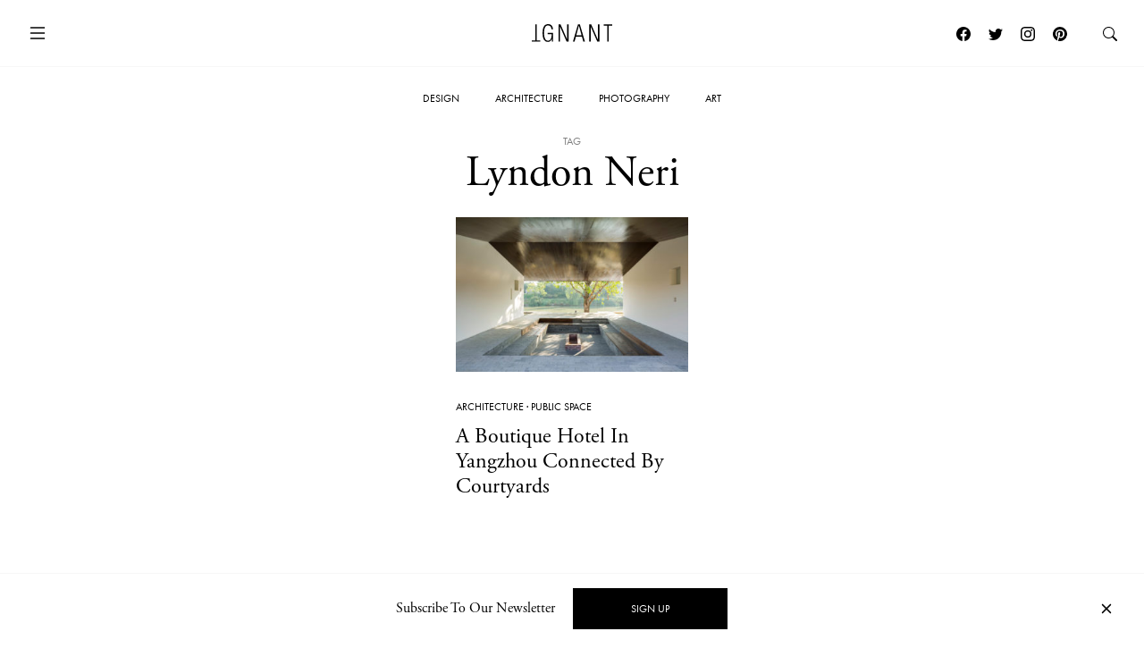

--- FILE ---
content_type: application/javascript
request_url: https://www.ignant.com/wp-content/themes/ignant/assets/js/SplitText.min.js?ver=0.6.1
body_size: 3850
content:
var _gsScope="undefined"!=typeof module&&module.exports&&"undefined"!=typeof global?global:this||window;!function(r){"use strict";function I(e,t,i,n){var r;return(i=i||X(e,null))?r=(e=i.getPropertyValue(t.replace(l,"-$1").toLowerCase()))||i.length?e:i[t]:e.currentStyle&&(r=(i=e.currentStyle)[t]),n?r:parseInt(r,10)||0}function s(e){return!!(e.length&&e[0]&&(e[0].nodeType&&e[0].style&&!e.nodeType||e[0].length&&e[0][0]))}function O(e,t){for(var i,n=t.length;-1<--n;)if(i=t[n],e.substr(0,i.length)===i)return i.length}function B(e){return(e.charCodeAt(0)-55296<<10)+(e.charCodeAt(1)-56320)+65536}function P(e,t){var i=-1!==(e=e||"").indexOf("++"),n=1;return i&&(e=e.split("++").join("")),function(){return"<"+t+d+(e?" class='"+e+(i?n++:"")+"'>":">")}}function Q(e,t){for(var i=t.length;-1<--i;)e.push(t[i])}function K(e,t,i){for(var n;e&&e!==t;){if(n=e._next||e.nextSibling)return n.textContent.charAt(0)===i;e=e.parentNode||e._parent}return!1}function U(e,t,h,p){var f,i,u=R(e.childNodes),c=u.length,g="absolute"===t.position||!0===t.absolute;if(3!==e.nodeType||1<c){for(t.absolute=!1,f=0;f<c;f++)3===(i=u[f]).nodeType&&!/\S+/.test(i.nodeValue)||(g&&3!==i.nodeType&&"inline"===I(i,"display",null,!0)&&(i.style.display="inline-block",i.style.position="relative"),i._isSplit=!0,U(i,t,h,p));return t.absolute=g,e._isSplit=!0,0}var n,r,o,C,s,l,v,S,d=t,m=h,x=p,y=d.span?"span":"div",b=-1!==(d.type||d.split||"chars,words,lines").indexOf("chars"),a="absolute"===d.position||!0===d.absolute,_=d.wordDelimiter||" ",T=" "!==_?"":a?"&#173; ":" ",N=d.span?"</span>":"</div>",w=!0,A=d.specialChars?"function"==typeof d.specialChars?d.specialChars:O:null,a=Z.createElement("div"),L=e.parentNode;for(L.insertBefore(a,e),a.textContent=e.nodeValue,L.removeChild(e),a=-1!==(n=V(e=a)).indexOf("<"),!1!==d.reduceWhiteSpace&&(n=n.replace(H," ").replace(W,"")),C=(n=a?n.split("<").join("{{LT}}"):n).length,r=(" "===n.charAt(0)?T:"")+m(),o=0;o<C;o++)if(s=n.charAt(o),A&&(S=A(n.substr(o),d.specialChars)))s=n.substr(o,S||1),r+=b&&" "!==s?x()+s+"</"+y+">":s,o+=S-1;else if(s===_&&n.charAt(o-1)!==_&&o){for(r+=w?N:"",w=!1;n.charAt(o+1)===_;)r+=T,o++;o===C-1?r+=T:")"!==n.charAt(o+1)&&(r+=T+m(),w=!0)}else"{"===s&&"{{LT}}"===n.substr(o,6)?(r+=b?x()+"{{LT}}</"+y+">":"{{LT}}",o+=5):55296<=s.charCodeAt(0)&&s.charCodeAt(0)<=56319||65024<=n.charCodeAt(o+1)&&n.charCodeAt(o+1)<=65039?(l=B(n.substr(o,2)),v=B(n.substr(o+2,2)),l=E<=l&&l<=k&&E<=v&&v<=k||127995<=v&&v<=127999?4:2,r+=b&&" "!==s?x()+n.substr(o,l)+"</"+y+">":n.substr(o,l),o+=l-1):r+=b&&" "!==s?x()+s+"</"+y+">":s;e.outerHTML=r+(w?N:""),a&&J(L,"{{LT}}","<")}var n=r.GreenSockGlobals||r,e=function(){for(var e="com.greensock.utils".split("."),t=n,i=0;i<e.length;i++)t[e[i]]=t=t[e[i]]||{};return t}(),o=String.fromCharCode(103,114,101,101,110,115,111,99,107,46,99,111,109),V=(String.fromCharCode(47,114,101,113,117,105,114,101,115,45,109,101,109,98,101,114,115,104,105,112,47),function(e){for(var t=-1!==(r?r.location.href:"").indexOf(String.fromCharCode(103,114,101,101,110,115,111,99,107))&&-1!==e.indexOf(String.fromCharCode(108,111,99,97,108,104,111,115,116)),i=[o,String.fromCharCode(99,111,100,101,112,101,110,46,105,111),String.fromCharCode(99,111,100,101,112,101,110,46,112,108,117,109,98,105,110,103),String.fromCharCode(99,111,100,101,112,101,110,46,100,101,118),String.fromCharCode(99,115,115,45,116,114,105,99,107,115,46,99,111,109),String.fromCharCode(99,100,112,110,46,105,111),String.fromCharCode(103,97,110,110,111,110,46,116,118),String.fromCharCode(99,111,100,101,99,97,110,121,111,110,46,110,101,116),String.fromCharCode(116,104,101,109,101,102,111,114,101,115,116,46,110,101,116),String.fromCharCode(99,101,114,101,98,114,97,120,46,99,111,46,117,107),String.fromCharCode(116,121,109,112,97,110,117,115,46,110,101,116),String.fromCharCode(116,119,101,101,110,109,97,120,46,99,111,109),String.fromCharCode(116,119,101,101,110,108,105,116,101,46,99,111,109),String.fromCharCode(112,108,110,107,114,46,99,111),String.fromCharCode(104,111,116,106,97,114,46,99,111,109),String.fromCharCode(119,101,98,112,97,99,107,98,105,110,46,99,111,109),String.fromCharCode(97,114,99,104,105,118,101,46,111,114,103),String.fromCharCode(99,111,100,101,115,97,110,100,98,111,120,46,105,111),String.fromCharCode(115,116,97,99,107,98,108,105,116,122,46,99,111,109),String.fromCharCode(99,111,100,105,101,114,46,105,111),String.fromCharCode(106,115,102,105,100,100,108,101,46,110,101,116)],n=i.length;-1<--n;)if(-1!==e.indexOf(i[n]))return;t&&r&&r.console&&console.log(String.fromCharCode(87,65,82,78,73,78,71,58,32,97,32,115,112,101,99,105,97,108,32,118,101,114,115,105,111,110,32,111,102,32)+"SplitText"+String.fromCharCode(32,105,115,32,114,117,110,110,105,110,103,32,108,111,99,97,108,108,121,44,32,98,117,116,32,105,116,32,119,105,108,108,32,110,111,116,32,119,111,114,107,32,111,110,32,97,32,108,105,118,101,32,100,111,109,97,105,110,32,98,101,99,97,117,115,101,32,105,116,32,105,115,32,97,32,109,101,109,98,101,114,115,104,105,112,32,98,101,110,101,102,105,116,32,111,102,32,67,108,117,98,32,71,114,101,101,110,83,111,99,107,46,32,80,108,101,97,115,101,32,115,105,103,110,32,117,112,32,97,116,32,104,116,116,112,58,47,47,103,114,101,101,110,115,111,99,107,46,99,111,109,47,99,108,117,98,47,32,97,110,100,32,116,104,101,110,32,100,111,119,110,108,111,97,100,32,116,104,101,32,39,114,101,97,108,39,32,118,101,114,115,105,111,110,32,102,114,111,109,32,121,111,117,114,32,71,114,101,101,110,83,111,99,107,32,97,99,99,111,117,110,116,32,119,104,105,99,104,32,104,97,115,32,110,111,32,115,117,99,104,32,108,105,109,105,116,97,116,105,111,110,115,46,32,84,104,101,32,102,105,108,101,32,121,111,117,39,114,101,32,117,115,105,110,103,32,119,97,115,32,108,105,107,101,108,121,32,100,111,119,110,108,111,97,100,101,100,32,102,114,111,109,32,101,108,115,101,119,104,101,114,101,32,111,110,32,116,104,101,32,119,101,98,32,97,110,100,32,105,115,32,114,101,115,116,114,105,99,116,101,100,32,116,111,32,108,111,99,97,108,32,117,115,101,32,111,114,32,111,110,32,115,105,116,101,115,32,108,105,107,101,32,99,111,100,101,112,101,110,46,105,111,46))}(r?r.location.host:""),function(e){var t=e.nodeType,i="";if(1===t||9===t||11===t){if("string"==typeof e.textContent)return e.textContent;for(e=e.firstChild;e;e=e.nextSibling)i+=V(e)}else if(3===t||4===t)return e.nodeValue;return i}),Z=document,X=Z.defaultView?Z.defaultView.getComputedStyle:function(){},l=/([A-Z])/g,W=/(?:\r|\n|\t\t)/g,H=/(?:\s\s+)/g,E=127462,k=127487,d=" style='position:relative;display:inline-block;"+(Z.all&&!Z.addEventListener?"*display:inline;*zoom:1;'":"'"),i=e.SplitText=n.SplitText=function(e,t){if(!(e="string"==typeof e?i.selector(e):e))throw"cannot split a null element.";this.elements=s(e)?function(e){for(var t,i,n=[],r=e.length,o=0;o<r;o++)if(t=e[o],s(t))for(i=t.length,i=0;i<t.length;i++)n.push(t[i]);else n.push(t);return n}(e):[e],this.chars=[],this.words=[],this.lines=[],this._originals=[],this.vars=t||{},this.split(t)},J=function(e,t,i){var n=e.nodeType;if(1===n||9===n||11===n)for(e=e.firstChild;e;e=e.nextSibling)J(e,t,i);else 3!==n&&4!==n||(e.nodeValue=e.nodeValue.split(t).join(i))},R=function(e){for(var t=[],i=e.length,n=0;n!==i;t.push(e[n++]));return t},Y=function(e){for(var t,i=R(e.childNodes),n=i.length,r=0;r<n;r++)(t=i[r])._isSplit?Y(t):(r&&3===t.previousSibling.nodeType?t.previousSibling.nodeValue+=(3===t.nodeType?t:t.firstChild).nodeValue:3!==t.nodeType&&e.insertBefore(t.firstChild,t),e.removeChild(t))},e=i.prototype;e.split=function(h){this.isSplit&&this.revert(),this.vars=h=h||this.vars,this._originals.length=this.chars.length=this.words.length=this.lines.length=0;for(var p=this.elements.length,f=h.span?"span":"div",u=P(h.wordsClass,f),c=P(h.charsClass,f);-1<--p;){C=this.elements[p],this._originals[p]=C.innerHTML,x=C.clientHeight,m=C.clientWidth,U(C,h,u,c);{t=void 0;y=void 0;i=void 0;n=void 0;b=void 0;_=void 0;T=void 0;N=void 0;r=void 0;o=void 0;w=void 0;s=void 0;l=void 0;A=void 0;L=void 0;B=void 0;O=void 0;V=void 0;W=void 0;H=void 0;E=void 0;k=void 0;R=void 0;j=void 0;M=void 0;G=void 0;l=void 0;d=void 0;$=void 0;q=void 0;a=void 0;z=void 0;D=void 0;F=void 0;var e=C;var g=h;var C=this.chars;var v=this.words;var S=this.lines;var m;var x;var t,y,i,n,b,_,T,N,r,o,w,s,l=X(e),A=I(e,"paddingLeft",l),L=-999,B=I(e,"borderBottomWidth",l)+I(e,"borderTopWidth",l),O=I(e,"borderLeftWidth",l)+I(e,"borderRightWidth",l),V=I(e,"paddingTop",l)+I(e,"paddingBottom",l),W=I(e,"paddingLeft",l)+I(e,"paddingRight",l),H=.2*I(e,"fontSize"),E=I(e,"textAlign",l,!0),k=[],R=[],j=[],M=g.wordDelimiter||" ",G=g.span?"span":"div",l=g.type||g.split||"chars,words,lines",d=S&&-1!==l.indexOf("lines")?[]:null,$=-1!==l.indexOf("words"),q=-1!==l.indexOf("chars"),a="absolute"===g.position||!0===g.absolute,z=g.linesClass,D=-1!==(z||"").indexOf("++"),F=[];for(D&&(z=z.split("++").join("")),i=(y=e.getElementsByTagName("*")).length,b=[],t=0;t<i;t++)b[t]=y[t];if(d||a)for(t=0;t<i;t++)((_=(n=b[t]).parentNode===e)||a||q&&!$)&&(s=n.offsetTop,d&&_&&Math.abs(s-L)>H&&("BR"!==n.nodeName||0===t)&&(d.push(T=[]),L=s),a&&(n._x=n.offsetLeft,n._y=s,n._w=n.offsetWidth,n._h=n.offsetHeight),d&&((n._isSplit&&_||!q&&_||$&&_||!$&&n.parentNode.parentNode===e&&!n.parentNode._isSplit)&&(T.push(n),n._x-=A,K(n,e,M)&&(n._wordEnd=!0)),"BR"===n.nodeName&&(n.nextSibling&&"BR"===n.nextSibling.nodeName||0===t)&&d.push([])));for(t=0;t<i;t++)_=(n=b[t]).parentNode===e,"BR"!==n.nodeName?(a&&(r=n.style,$||_||(n._x+=n.parentNode._x,n._y+=n.parentNode._y),r.left=n._x+"px",r.top=n._y+"px",r.position="absolute",r.display="block",r.width=n._w+1+"px",r.height=n._h+"px"),!$&&q?n._isSplit?(n._next=n.nextSibling,n.parentNode.appendChild(n)):n.parentNode._isSplit?(n._parent=n.parentNode,!n.previousSibling&&n.firstChild&&(n.firstChild._isFirst=!0),n.nextSibling&&" "===n.nextSibling.textContent&&!n.nextSibling.nextSibling&&F.push(n.nextSibling),n._next=n.nextSibling&&n.nextSibling._isFirst?null:n.nextSibling,n.parentNode.removeChild(n),b.splice(t--,1),i--):_||(s=!n.nextSibling&&K(n.parentNode,e,M),n.parentNode._parent&&n.parentNode._parent.appendChild(n),s&&n.parentNode.appendChild(Z.createTextNode(" ")),g.span&&(n.style.display="inline"),k.push(n)):n.parentNode._isSplit&&!n._isSplit&&""!==n.innerHTML?R.push(n):q&&!n._isSplit&&(g.span&&(n.style.display="inline"),k.push(n))):d||a?(n.parentNode&&n.parentNode.removeChild(n),b.splice(t--,1),i--):$||e.appendChild(n);for(t=F.length;-1<--t;)F[t].parentNode.removeChild(F[t]);if(d){for(a&&(o=Z.createElement(G),e.appendChild(o),w=o.offsetWidth+"px",s=o.offsetParent===e?0:e.offsetLeft,e.removeChild(o)),r=e.style.cssText,e.style.cssText="display:none;";e.firstChild;)e.removeChild(e.firstChild);for(N=" "===M&&(!a||!$&&!q),t=0;t<d.length;t++){for(T=d[t],(o=Z.createElement(G)).style.cssText="display:block;text-align:"+E+";position:"+(a?"absolute;":"relative;"),z&&(o.className=z+(D?t+1:"")),j.push(o),i=T.length,y=0;y<i;y++)"BR"!==T[y].nodeName&&(n=T[y],o.appendChild(n),N&&n._wordEnd&&o.appendChild(Z.createTextNode(" ")),a&&(0===y&&(o.style.top=n._y+"px",o.style.left=A+s+"px"),n.style.top="0px",s&&(n.style.left=n._x-s+"px")));0===i?o.innerHTML="&nbsp;":$||q||(Y(o),J(o,String.fromCharCode(160)," ")),a&&(o.style.width=w,o.style.height=n._h+"px"),e.appendChild(o)}e.style.cssText=r}a&&(x>e.clientHeight&&(e.style.height=x-V+"px",e.clientHeight<x&&(e.style.height=x+B+"px")),m>e.clientWidth&&(e.style.width=m-W+"px",e.clientWidth<m&&(e.style.width=m+O+"px"))),Q(C,k),Q(v,R),Q(S,j)}}return this.chars.reverse(),this.words.reverse(),this.lines.reverse(),this.isSplit=!0,this},e.revert=function(){if(!this._originals)throw"revert() call wasn't scoped properly.";for(var e=this._originals.length;-1<--e;)this.elements[e].innerHTML=this._originals[e];return this.chars=[],this.words=[],this.lines=[],this.isSplit=!1,this},i.selector=r.$||r.jQuery||function(e){var t=r.$||r.jQuery;return t?(i.selector=t)(e):"undefined"==typeof document?e:document.querySelectorAll?document.querySelectorAll(e):document.getElementById("#"===e.charAt(0)?e.substr(1):e)},i.version="0.6.1"}(_gsScope),function(){"use strict";function e(){return(_gsScope.GreenSockGlobals||_gsScope).SplitText}"undefined"!=typeof module&&module.exports?module.exports=e():"function"==typeof define&&define.amd&&define([],e)}();